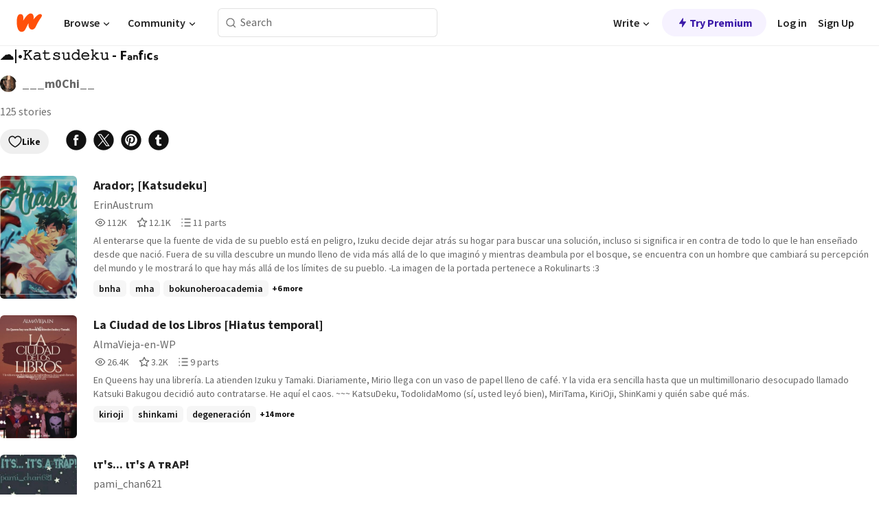

--- FILE ---
content_type: text/javascript
request_url: https://www.wattpad.com/wp-web-assets/build/_shared/chunk-Z4YDSDKB.js
body_size: 648
content:
import{a as N}from"/wp-web-assets/build/_shared/chunk-RL6ICU6C.js";import{i as f}from"/wp-web-assets/build/_shared/chunk-MTAKVTHG.js";import{a as k}from"/wp-web-assets/build/_shared/chunk-SI4HI7H3.js";import{b as i}from"/wp-web-assets/build/_shared/chunk-WRFPJY3T.js";import{b as I}from"/wp-web-assets/build/_shared/chunk-NFQRDOF2.js";import{e as p}from"/wp-web-assets/build/_shared/chunk-H535LSQH.js";var t=p(k());var o={"component-container":"_6cYXx","component-image":"lxkLC","component-info-section":"rII7T","component-title":"_5kbPA","component-subheading":"L7Od7","component-description":"_1Ge0J","re-order-icon":"GsPGa","select-icon":"_7reDD","inline-action-container":"_6yJ1L"};var e=p(I()),w=({previewImage:r,previewImageSize:R=100,id:a,title:h,subheading:s,description:g,dragIconSize:x=32,inlineActionIcon:c,inlineActionFunction:l,inlineActionButton:v,customStyles:n,orderedItem:C,selectableItem:D,onSelectClick:d,dragControls:b})=>{let L=()=>typeof r=="string"?(0,e.jsx)("img",{src:f(r,R),alt:""}):r,T=()=>v||(c?l?(0,e.jsx)(t.Button,{className:i(o["inline-action-button"],n?n["inline-action-button"]:""),onClick:()=>l(a.toString()),variant:t.ButtonVariant.TERTIARY,leadingIcon:c}):(0,e.jsx)(t.Icon,{name:c}):(0,e.jsx)(e.Fragment,{}));return(0,e.jsxs)("div",{className:i(o["component-container"],n?n["component-container"]:""),tabIndex:0,children:[C&&(0,e.jsx)("div",{className:o["re-order-icon"],style:{touchAction:"none"},onPointerDown:m=>{b&&b.start(m)},children:(0,e.jsx)(t.Icon,{name:t.IconNames.WpDrag,size:x})}),D&&(0,e.jsx)("div",{className:o["select-icon"],children:(0,e.jsx)(N,{id:`checkbox-${a}`,checkedColor:"wattpad-orange",ariaLabel:`checkbox-${a}`,onChange:m=>{d==null||d(m)}})}),(0,e.jsx)("div",{className:i(o["component-image"],n?n["component-image"]:""),children:L()}),(0,e.jsxs)("div",{className:i(o["component-info-section"],n?n["component-info-section"]:""),children:[(0,e.jsx)("div",{className:i(o["component-title"],n?n["component-title"]:""),children:h}),s&&(0,e.jsx)("div",{className:i(o["component-subheading"],n?n["component-subheading"]:""),children:s}),g&&(0,e.jsx)("div",{className:i(o["component-description"],n?n["component-description"]:""),children:g})]}),(0,e.jsx)("div",{className:i(o["inline-action-container"],n?n["inline-action-container"]:""),children:T()})]})};export{w as a};


--- FILE ---
content_type: text/javascript
request_url: https://www.wattpad.com/wp-web-assets/build/_shared/chunk-NPA3MLU3.js
body_size: 366
content:
import{a as R}from"/wp-web-assets/build/_shared/chunk-SI4HI7H3.js";import{b as u}from"/wp-web-assets/build/_shared/chunk-3H2OJZL7.js";import{z as d}from"/wp-web-assets/build/_shared/chunk-THBZJ4TW.js";import{a as E,b as f}from"/wp-web-assets/build/_shared/chunk-NFQRDOF2.js";import{e as a}from"/wp-web-assets/build/_shared/chunk-H535LSQH.js";var t=a(R());var v=a(E());var r={"modal-container":"_7BV9-",title:"PFvwJ","btns-container":"NRqtt"};var e=a(f()),N=({title:m,onCloseModal:n,onDelete:p,onDeleteError:o,fetcher:h})=>{let{t:l}=u(),D=d(),i=h||D;return(0,v.useEffect)(()=>{var s,c;if(i.state!=="loading"){if((s=i.data)!=null&&s.deleteError&&o){o(),n();return}i.state==="idle"&&i.data&&!((c=i.data)!=null&&c.deleteError)&&(n(),i.data=null)}},[i,o,n]),(0,e.jsxs)("div",{className:r["modal-container"],children:[(0,e.jsx)("div",{className:r.title,children:m}),(0,e.jsx)("div",{children:l("This action can't be undone")}),(0,e.jsxs)("div",{className:r["btns-container"],children:[(0,e.jsx)(t.Button,{label:l("Close"),variant:t.ButtonVariant.SECONDARY,size:t.ButtonSize.MEDIUM,onClick:n,fullWidth:!0}),(0,e.jsx)(t.Button,{label:l("Delete"),variant:t.ButtonVariant.PRIMARY,size:t.ButtonSize.MEDIUM,accent:t.ButtonAccent.ALERT,onClick:()=>p(),fullWidth:!0})]})]})};export{N as a};
